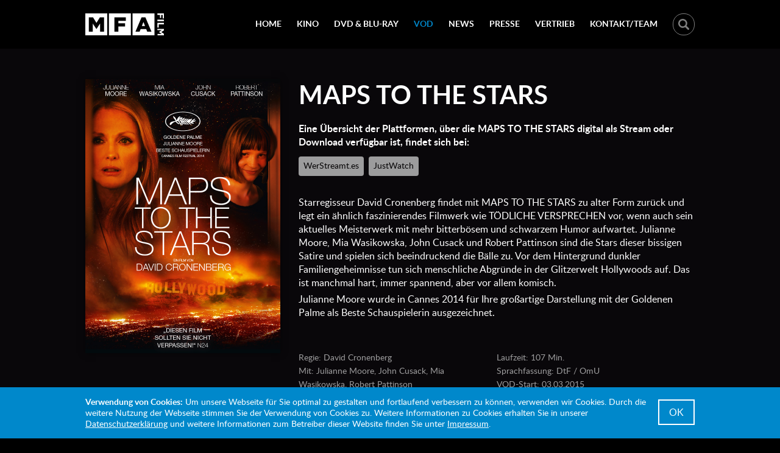

--- FILE ---
content_type: text/html; charset=utf-8
request_url: https://www.mfa-film.de/vod/id/maps-to-the-stars-2/
body_size: 5132
content:
<!DOCTYPE html>
<html lang="de">
<head>

<meta charset="utf-8">
<!-- 
	This website is powered by TYPO3 - inspiring people to share!
	TYPO3 is a free open source Content Management Framework initially created by Kasper Skaarhoj and licensed under GNU/GPL.
	TYPO3 is copyright 1998-2016 of Kasper Skaarhoj. Extensions are copyright of their respective owners.
	Information and contribution at https://typo3.org/
-->

<base href="https://www.mfa-film.de/">
<link rel="shortcut icon" href="/favicon.ico" type="image/x-icon">
<title>Maps to the Stars - MFA Film GmbH</title>
<meta property="og:title" content="Maps to the Stars" />
<meta property="og:type" content="article" />
<meta property="og:url" content="https://www.mfa-film.de/vod/id/maps-to-the-stars-2/" />
<meta property="og:image" content="https://www.mfa-film.de/fileadmin/_processed_/csm_Maps_Artwork_Kino_DVD_VOD_b4ec11bee1.jpg" />
<meta name="description" content="Eine Übersicht der Plattformen, über die MAPS TO THE STARS digital als Stream oder Download verfügbar ist, findet sich bei: 
WerStreamt.es JustWatch

Starregisseur David Cronenberg findet mit MAPS TO THE STARS zu alter Form zurück und legt ein ähnlich faszinierendes Filmwerk wie TÖDLICHE VERSPRECHEN vor, wenn auch sein aktuelles Meisterwerk mit mehr bitterbösem und schwarzem Humor aufwartet. Julianne Moore, Mia Wasikowska, John Cusack und Robert Pattinson sind die Stars dieser bissigen Satire und spielen sich beeindruckend die Bälle zu. Vor dem Hintergrund dunkler Familiengeheimnisse tun sich menschliche Abgründe in der Glitzerwelt Hollywoods auf. Das ist manchmal hart, immer spannend, aber vor allem komisch.

Julianne Moore wurde in Cannes 2014 für Ihre großartige Darstellung mit der Goldenen Palme als Beste Schauspielerin ausgezeichnet.
" />
<meta property="og:description" content="Eine Übersicht der Plattformen, über die MAPS TO THE STARS digital als Stream oder Download verfügbar ist, findet sich bei: 
WerStreamt.es JustWatch

Starregisseur David Cronenberg findet mit MAPS TO THE STARS zu alter Form zurück und legt ein ähnlich faszinierendes Filmwerk wie TÖDLICHE VERSPRECHEN vor, wenn auch sein aktuelles Meisterwerk mit mehr bitterbösem und schwarzem Humor aufwartet. Julianne Moore, Mia Wasikowska, John Cusack und Robert Pattinson sind die Stars dieser bissigen Satire und spielen sich beeindruckend die Bälle zu. Vor dem Hintergrund dunkler Familiengeheimnisse tun sich menschliche Abgründe in der Glitzerwelt Hollywoods auf. Das ist manchmal hart, immer spannend, aber vor allem komisch.

Julianne Moore wurde in Cannes 2014 für Ihre großartige Darstellung mit der Goldenen Palme als Beste Schauspielerin ausgezeichnet.
" />
<meta name="generator" content="TYPO3 CMS">


<link rel="stylesheet" type="text/css" href="typo3temp/Assets/4c7227e5f6.css?1453118009" media="all">
<link rel="stylesheet" type="text/css" href="typo3temp/Assets/71eb1e6335.css?1452692227" media="all">
<link rel="stylesheet" type="text/css" href="fileadmin/template/css/style_main.css?1736347023" media="all">
<link rel="stylesheet" type="text/css" href="fileadmin/template/css/style_swipebox.css?1453121294" media="all">




<script src="fileadmin/template/js/jquery.js?1452690628" type="text/javascript"></script>
<script src="fileadmin/template/js/jq-bxslider.js?1452693862" type="text/javascript"></script>
<script src="fileadmin/template/js/jq-adaptivebg.js?1452855064" type="text/javascript"></script>
<script src="fileadmin/template/js/jq-swipebox.js?1453119612" type="text/javascript"></script>
<script src="fileadmin/template/js/jq-functions.js?1689770376" type="text/javascript"></script>



<meta name="viewport" content="initial-scale=1.0, user-scalable=no, width=device-width, minimum-scale=1.0" />
<meta name="apple-mobile-web-app-capable" content="yes" />
<meta name="apple-mobile-web-app-status-bar-style" content="black" />
<meta name="apple-touch-fullscreen" content="yes" />
<link rel="apple-touch-icon-precomposed" href="apple-touch-icon-precomposed.png" />
<meta name="copyright" content="MFA Film GmbH">
<link rev="made" href="mailto:info@mfa-film.de">
<meta http-equiv="reply-to" content="info@mfa-film.de">
<meta name="author" content="MFA Film GmbH">
<meta name="distribution" content="MFA Film GmbH - Bismarckplatz 9 - 93047 Regensburg">
<meta name="robots" content="index,follow">
<meta name="revisit-after" content="3">
<link rel="canonical" href="https://www.mfa-film.de/vod/id/maps-to-the-stars-2/">
<meta property="og:title" content="ID">
<meta property="og:image:width" content="1920">
<meta property="og:image:height" content="1280">
<meta property="og:image:type" content="image/jpg">
<meta property="og:type" content="article">
<meta property="og:email" content="info@mfa-film.de">


</head>
<body>



<div class="bg-top"><div class="center"><div class="top"><div class="top-left-trigger"><span class="top-trigger-menu">Menü</span></div><div class="top-left"><a href="home" title="MFA Film GmbH">MFA Film GmbH</a></div><div class="top-right"><ul class="top-nav"><li><a href="home/">Home</a></li><li><a href="kino/sortierung-nach-datum/">Kino</a></li><li><a href="dvd-blu-ray/sortierung-nach-datum/">DVD &amp; Blu-Ray</a></li><li class="current"><a href="vod/sortierung-nach-datum/">VOD</a></li><li><a href="news/">News</a></li><li><a href="presse/">Presse</a></li><li><a href="vertrieb/">Vertrieb</a></li><li><a href="kontaktteam/">Kontakt/Team</a></li></ul><div class="top-search"><div class="top-search-trigger"></div><div class="top-search-content">
<span class="top-close-search">Schließen</span>
	<form method="get" id="form_kesearch_pi1" name="form_kesearch_pi1"  action="suche/">
		<fieldset class="kesearch_searchbox">
			
				<input type="hidden" name="id" value="11" />
			
			
			
			

			<div class="kesearchbox">
				<input type="text" id="ke_search_sword" name="tx_kesearch_pi1[sword]" value="" placeholder="Suchbegriff" onfocus="if (this.value == 'Suchbegriff') { this.value = ''; }" onblur="if (this.value == '') { this.value = 'Suchbegriff'; }" />
				<input type="submit" id="kesearch_submit" class="submit" onclick="document.getElementById('keasearchpagenumber').value=1; document.getElementById('form_kesearch_pi1').submit();" />
			</div>

			<input id="kesearchpagenumber" type="hidden" name="tx_kesearch_pi1[page]" value="1" />
			<input id="resetFilters" type="hidden" name="tx_kesearch_pi1[resetFilters]" value="0" />
			<input id="sortByField" type="hidden" name="tx_kesearch_pi1[sortByField]" value="" />
			<input id="sortByDir" type="hidden" name="tx_kesearch_pi1[sortByDir]" value="" />

			
				<div class="kesearch_filters">
	
		<select id="filter_1" name="tx_kesearch_pi1[filter][1]" >
	<option value="">Alle</option>
	
		<option value="filme-kino" >
			Filme (Kino)
		</option>
	
		<option value="filme-dvdbluray" >
			Filme (DVD &amp; Blu-Ray)
		</option>
	
		<option value="filme-vod" >
			Filme (VOD)
		</option>
	
		<option value="news-allgemein" >
			News
		</option>
	
</select>
		
		
		
	

</div>
			

		</fieldset>
	</form>

</div></div></div><div class="top-right-trigger"><span class="top-trigger-search">Suche</span></div></div></div></div>






	



	
		
		
			
			
			
			
			<div class="detail-film">
				<div class="bg-detail-film-top">
					<div class="center">
						<div class="detail-film-top">
							<div class="dft-left">
								
		
				
					


	<img class="keyimg" src="fileadmin/user_upload/filme/Maps_to_the_stars/Maps_Artwork_Kino_DVD_VOD.jpg" width="640" height="900" alt="" />



				
				
				
		




								



							</div>
							<div class="dft-right">
								<div class="dft-headline">
									<h1>Maps to the Stars</h1>
									<span class="dft-addinfo"></span>
								</div>
								
									<div class="dft-teaser"><p class="bodytext"><b>Eine Übersicht der Plattformen, über die MAPS TO THE STARS digital als Stream oder Download verfügbar ist, findet sich bei: </b></p>
<p class="bodytext"><a href="https://www.werstreamt.es/film/details/6819/maps-to-the-stars/" title="MAPS TO THE STARS bei WerStreamt.es" target="_blank" class="Streaming-Link">WerStreamt.es</a> <a href="https://www.justwatch.com/de/Film/Maps-to-the-Stars" title="MAPS TO THE STARS bei JustWatch" target="_blank" class="Streaming-Link">JustWatch</a></p>
<p class="bodytext">&nbsp;</p><div><p class="bodytext">Starregisseur David Cronenberg findet mit MAPS TO THE STARS zu alter Form zurück und legt ein ähnlich faszinierendes Filmwerk wie TÖDLICHE VERSPRECHEN vor, wenn auch sein aktuelles Meisterwerk mit mehr bitterbösem und schwarzem Humor aufwartet. Julianne Moore, Mia Wasikowska, John Cusack und Robert Pattinson sind die Stars dieser bissigen Satire und spielen sich beeindruckend die Bälle zu. Vor dem Hintergrund dunkler Familiengeheimnisse tun sich menschliche Abgründe in der Glitzerwelt Hollywoods auf. Das ist manchmal hart, immer spannend, aber vor allem komisch.</p></div><div></div><div><p class="bodytext">Julianne Moore wurde in Cannes 2014 für Ihre großartige Darstellung mit der Goldenen Palme als Beste Schauspielerin ausgezeichnet.</p>
<p class="bodytext">&nbsp;</p></div></div>
								
								<div class="dft-factsheet"><p class="bodytext">Regie: David Cronenberg<br />Mit: Julianne Moore, John Cusack, Mia Wasikowska, Robert Pattinson<br />Originaltitel: MAPS TO THE STARS<br />Land: Kanada / Deutschland<br />Jahr: 2014<br />Genre: Drama, Komödie</p>
<p class="bodytext">Laufzeit: 107 Min.<br />Sprachfassung: DtF / OmU<br />VOD-Start: 03.03.2015<br />FSK: 16<br />Pressebetreuung: <a href="http://www.filmpresse-meuser.de/" title="Opens internal link in current window" target="_blank">Filmpresse Meuser</a></p></div>
								
									<div class="dft-tags">
										<ul class="dft-tags-list">
											<li><a href="suche/?id=11&tx_kesearch_pi1[sword]=Drama&tx_kesearch_pi1[page]=1&tx_kesearch_pi1[resetFilters]=0&tx_kesearch_pi1[sortByField]=&tx_kesearch_pi1[sortByDir]=&tx_kesearch_pi1[filter][1]=">Drama</a></li><li><a href="suche/?id=11&tx_kesearch_pi1[sword]=Komödie&tx_kesearch_pi1[page]=1&tx_kesearch_pi1[resetFilters]=0&tx_kesearch_pi1[sortByField]=&tx_kesearch_pi1[sortByDir]=&tx_kesearch_pi1[filter][1]=">Komödie</a></li><li><a href="suche/?id=11&tx_kesearch_pi1[sword]=Spielfilm&tx_kesearch_pi1[page]=1&tx_kesearch_pi1[resetFilters]=0&tx_kesearch_pi1[sortByField]=&tx_kesearch_pi1[sortByDir]=&tx_kesearch_pi1[filter][1]=">Spielfilm</a></li><li><a href="suche/?id=11&tx_kesearch_pi1[sword]=Julianne Moore&tx_kesearch_pi1[page]=1&tx_kesearch_pi1[resetFilters]=0&tx_kesearch_pi1[sortByField]=&tx_kesearch_pi1[sortByDir]=&tx_kesearch_pi1[filter][1]=">Julianne Moore</a></li><li><a href="suche/?id=11&tx_kesearch_pi1[sword]=Cannes&tx_kesearch_pi1[page]=1&tx_kesearch_pi1[resetFilters]=0&tx_kesearch_pi1[sortByField]=&tx_kesearch_pi1[sortByDir]=&tx_kesearch_pi1[filter][1]=">Cannes</a></li><li><a href="suche/?id=11&tx_kesearch_pi1[sword]=Goldene Palme&tx_kesearch_pi1[page]=1&tx_kesearch_pi1[resetFilters]=0&tx_kesearch_pi1[sortByField]=&tx_kesearch_pi1[sortByDir]=&tx_kesearch_pi1[filter][1]=">Goldene Palme</a></li>
										</ul>
									</div>
								
							</div>
						</div>
					</div>
				</div>
				<div class="bg-detail-film-content">
					<div class="center">
						
							<div class="detail-film-content">
								<div class="detail-content-elements"><div class="youtube-embedded">



	
		
				
			

		

	
	
		<h2>Kinotrailer</h2>
	
	
	
	
	
	
	



		

		




		
				
			
	



<div class="youtubeVideo">
	<figure>
		<div class="videoWrapper" style="
			height: 0;
			overflow: hidden;
			position: relative;
			padding-bottom:
				
					56.25%
				
				
			;
		"> 
			<iframe
				id="youtubeVideo_238"
				src="https://www.youtube.com/embed/h_c74FxMkRY?modestbranding=0
				&amp;theme=dark
				&amp;autohide=1
				&amp;autoplay=0
				&amp;showinfo=0
				&amp;rel=0
				
				
				"
				style="position: absolute; width: 100%; height: 100%; top: 0; left: 0;"
				webkitallowfullscreen mozallowfullscreen allowfullscreen>
			</iframe>
		</div>
		
	</figure>
</div></div><div class="img-gallery"><div class="csc-header csc-header-n2"><h2>Bilder</h2></div><div class="csc-textpic csc-textpic-center csc-textpic-above"><div class="csc-textpic-imagewrap" data-csc-images="4" data-csc-cols="1"><div class="csc-textpic-center-outer"><div class="csc-textpic-center-inner"><div class="csc-textpic-imagerow"><div class="csc-textpic-imagecolumn csc-textpic-firstcol csc-textpic-lastcol"><figure class="csc-textpic-image csc-textpic-last"><a href="fileadmin/user_upload/filme/Maps_to_the_stars/Maps_Filmbild1.jpg" title="Maps to the Stars" class = "swipebox" rel="swipebox239"><img src="fileadmin/_processed_/csm_Maps_Filmbild1_bf5c0b0dbf.jpg" width="500" height="500" alt=""></a></figure></div></div>
<div class="csc-textpic-imagerow"><div class="csc-textpic-imagecolumn csc-textpic-firstcol csc-textpic-lastcol"><figure class="csc-textpic-image csc-textpic-last"><a href="fileadmin/user_upload/filme/Maps_to_the_stars/Maps_Filmbild2.jpg" title="Maps to the Stars" class = "swipebox" rel="swipebox239"><img src="fileadmin/_processed_/csm_Maps_Filmbild2_37fbbd752f.jpg" width="500" height="500" alt=""></a></figure></div></div>
<div class="csc-textpic-imagerow"><div class="csc-textpic-imagecolumn csc-textpic-firstcol csc-textpic-lastcol"><figure class="csc-textpic-image csc-textpic-last"><a href="fileadmin/user_upload/filme/Maps_to_the_stars/Maps_Filmbild3.jpg" title="Maps to the Stars" class = "swipebox" rel="swipebox239"><img src="fileadmin/_processed_/csm_Maps_Filmbild3_dd8ea2e8c6.jpg" width="500" height="500" alt=""></a></figure></div></div>
<div class="csc-textpic-imagerow csc-textpic-imagerow-last"><div class="csc-textpic-imagecolumn csc-textpic-firstcol csc-textpic-lastcol"><figure class="csc-textpic-image csc-textpic-last"><a href="fileadmin/user_upload/filme/Maps_to_the_stars/Maps_Filmbild4.jpg" title="Maps to the Stars" class = "swipebox" rel="swipebox239"><img src="fileadmin/_processed_/csm_Maps_Filmbild4_0690bf77ae.jpg" width="500" height="500" alt=""></a></figure></div></div></div></div></div></div></div></div>
							</div>
						
						
						<div class="detail-film-data">
							<div class="csc-header csc-header-n2"><h2>Pressematerial</h2></div>
							
							
							<div class="detail-film-data-column detail-film-downloads">
								<h3>Downloads</h3>
								<ul class="detail-film-downloads-list">
									
									<li>
										<span class="detail-film-downloads-title">
										<a href="fileadmin/user_upload/Pressematerial/Maps_to_the_Stars/MAPS_TO_THE_STARS_Presseheft.docx" class="download-link basic-class docx">
											Presseheft word
										</a>
										</span>
										<span class="detail-film-downloads-size">(883 KB)</span>
									</li>
									
									<li>
										<span class="detail-film-downloads-title">
										<a href="fileadmin/user_upload/Pressematerial/Maps_to_the_Stars/MAPS_TO_THE_STARS_Presseheft.pdf" class="download-link basic-class pdf">
											Presseheft pdf
										</a>
										</span>
										<span class="detail-film-downloads-size">(933 KB)</span>
									</li>
									
									<li>
										<span class="detail-film-downloads-title">
										<a href="fileadmin/user_upload/Pressematerial/Maps_to_the_Stars/Pressefotos_1__MAPS_TO_THE_STARS.zip" class="download-link basic-class zip">
											Pressefotos 1
										</a>
										</span>
										<span class="detail-film-downloads-size">(14 MB)</span>
									</li>
									
									<li>
										<span class="detail-film-downloads-title">
										<a href="fileadmin/user_upload/Pressematerial/Maps_to_the_Stars/Pressefotos_2_MAPS_TO_THE_STARS.zip" class="download-link basic-class zip">
											Pressefotos 2
										</a>
										</span>
										<span class="detail-film-downloads-size">(14 MB)</span>
									</li>
									
									<li>
										<span class="detail-film-downloads-title">
										<a href="fileadmin/user_upload/Pressematerial/Maps_to_the_Stars/Pressefotos_3_MAPS_TO_THE_STARS.zip" class="download-link basic-class zip">
											Pressefotos 3 
										</a>
										</span>
										<span class="detail-film-downloads-size">(11 MB)</span>
									</li>
									
									<li>
										<span class="detail-film-downloads-title">
										<a href="fileadmin/user_upload/Pressematerial/Maps_to_the_Stars/Pressefotos_4_MAPS_TO_THE_STARS.zip" class="download-link basic-class zip">
											Pressefotos 4
										</a>
										</span>
										<span class="detail-film-downloads-size">(15 MB)</span>
									</li>
									
									<li>
										<span class="detail-film-downloads-title">
										<a href="fileadmin/user_upload/Pressematerial/Maps_to_the_Stars/Poster_Maps_to_the_stars_A1_.jpg" class="download-link basic-class jpg">
											Filmplakat
										</a>
										</span>
										<span class="detail-film-downloads-size">(8 MB)</span>
									</li>
									
								</ul>
							</div>
							
							
						</div>
					</div>
				</div>
				
				<div class="bg-detail-film-further">
					<div class="center">
						<div class="detail-film-further">
							<h4>Diese Filme könnten Sie auch interessieren:</h4>
							<ul class="detail-film-further-list">
								
								<li>
									<a title="SICK OF MYSELF" href="vod/id/sick-of-myself-2/">
										<span class="dff-img">
											
													
														
															<img title="SICK OF MYSELF" alt="SICK OF MYSELF" src="fileadmin/_processed_/csm_Sick_of_myself_Artwork_DVD_VOD_720c479984.jpg" width="460" height="640" />
														
													
												
										</span>
										<span class="dff-text">
											<span class="dff-info">digital ab 14.07.2023</span>
											<span class="dff-title">SICK OF MYSELF</span>
										</span>
									</a>
								</li>
							
								<li>
									<a title="FRANCE " href="vod/id/france-1/">
										<span class="dff-img">
											
													
														
															<img title="FRANCE " alt="FRANCE " src="fileadmin/_processed_/csm_DVD_France_cb45ce89b8.jpg" width="460" height="640" />
														
													
												
										</span>
										<span class="dff-text">
											<span class="dff-info">digital ab 11.11.2022</span>
											<span class="dff-title">FRANCE </span>
										</span>
									</a>
								</li>
							
								<li>
									<a title="DER UNVERHOFFTE CHARME DES GELDES" href="vod/id/der-unverhoffte-charme-des-geldes-2/">
										<span class="dff-img">
											
													
														
															<img title="DER UNVERHOFFTE CHARME DES GELDES" alt="DER UNVERHOFFTE CHARME DES GELDES" src="fileadmin/_processed_/csm_DerUnverhoffteCharme_DV_c24837102d.jpg" width="460" height="640" />
														
													
												
										</span>
										<span class="dff-text">
											<span class="dff-info">ab 05.12.2019 als VOD</span>
											<span class="dff-title">DER UNVERHOFFTE CHARME DES GELDES</span>
										</span>
									</a>
								</li>
							
								<li>
									<a title="MID90S" href="vod/id/mid90s-2/">
										<span class="dff-img">
											
													
														
															<img title="MID90S" alt="MID90S" src="fileadmin/_processed_/csm_Mid90s_DV_e060bb9e61.jpg" width="460" height="640" />
														
													
												
										</span>
										<span class="dff-text">
											<span class="dff-info">ab 12.04.2019 als VOD</span>
											<span class="dff-title">MID90S</span>
										</span>
									</a>
								</li>
							
								<li>
									<a title="Elle" href="vod/id/elle-1/">
										<span class="dff-img">
											
													
														
															<img title="Elle" alt="Elle" src="fileadmin/_processed_/csm_Elle_K_67fd4adce0.jpg" width="460" height="640" />
														
													
												
										</span>
										<span class="dff-text">
											<span class="dff-info">ab 21.07.2017 als VOD</span>
											<span class="dff-title">Elle</span>
										</span>
									</a>
								</li>
							
						</ul>
						</div>
					</div>
				</div>
				
			</div>
			
			
			
			


		




<div class="bg-bottom"><div class="center"><div class="bottom"><div class="bottom-left"><a class="bottom-logo" href="home" title="MFA Film GmbH">MFA Film GmbH</a><ul class="bottom-social">
<li class="instagram"><a href="https://www.instagram.com/mfa_film/" target="_blank" title="Instagram">Instagram</a></li>
<li class="youtube"><a href="http://www.youtube.com/user/mfafilm1" target="_blank" title="YouTube">YouTube</a></li>
<li class="vimeo"><a href="https://vimeo.com/user42022903" target="_blank" title="Vimeo">Vimeo</a></li>

</ul><div class="creative-europe-media"><span class="caption">Mit Unterstützung von:</span><img src="fileadmin/template/css/img/creative-europe-media.svg" alt="Creative Europe Media" title="Creative Europe Media" /></div></div><div class="bottom-right"><div class="bottom-right-top"><div class="bottom-column bottom-about"></div><div class="bottom-column bottom-contact"><div class="csc-header csc-header-n1"><h5 class="csc-firstHeader">Kontakt</h5></div><p class="bodytext">MFA Film GmbH<br />Bismarckplatz 9 - 93047 Regensburg<br />Telefon: 0941-586 24 62 - <a href="mailto:info@mfa-film.de">info@mfa-film.de</a><br /><a href="kontaktteam/" title="Opens internal link in current window" class="internal-link">Kontaktanfrage »</a></p></div></div><div class="bottom-right-bottom">        <ul class="bottom-nav">
        <li><a href="impressum">Impressum</a></li>
        <li><a href="datenschutz">Datenschutz</a></li>
        </ul></div></div></div></div></div>

<div class="eu-cookie" id="eu-cookie"><div class="center"><div class="eu-cookie-content">    <p><b>Verwendung von Cookies:</b> Um unsere Webseite für Sie optimal zu gestalten und fortlaufend verbessern zu können, verwenden wir Cookies. Durch die weitere Nutzung der Webseite stimmen Sie der Verwendung von Cookies zu. Weitere Informationen zu Cookies erhalten Sie in unserer <a href="datenschutz">Datenschutzerklärung</a> und weitere Informationen zum Betreiber dieser Website finden Sie unter <a href="impressum">Impressum</a>.</p>
    <span class="button" id="euCookieCloser">OK</span></div></div></div>




</body>
</html>

--- FILE ---
content_type: text/css; charset=utf-8
request_url: https://www.mfa-film.de/typo3temp/Assets/4c7227e5f6.css?1453118009
body_size: 2
content:
/* specific page styles for extension "tx_cssstyledcontent" */
	.csc-textpic-intext-right-nowrap .csc-textpic-text { margin-right: 10009px; }
	.csc-textpic-intext-left-nowrap .csc-textpic-text { margin-left: 10009px; }

--- FILE ---
content_type: image/svg+xml
request_url: https://www.mfa-film.de/fileadmin/template/css/img/bottom-social.svg
body_size: 5521
content:
<?xml version="1.0" encoding="utf-8"?>
<!-- Generator: Adobe Illustrator 24.2.0, SVG Export Plug-In . SVG Version: 6.00 Build 0)  -->
<svg version="1.1" id="Layer_1" xmlns="http://www.w3.org/2000/svg" xmlns:xlink="http://www.w3.org/1999/xlink" x="0px" y="0px"
	 viewBox="0 0 192 32" style="enable-background:new 0 0 192 32;" xml:space="preserve">
<style type="text/css">
	.st0{fill:#FFFFFF;}
	.st1{fill-rule:evenodd;clip-rule:evenodd;fill:#FFFFFF;}
</style>
<g>
	<path class="st0" d="M48,0c-8.8,0-16,7.2-16,16c0,8.8,7.2,16,16,16c8.8,0,16-7.2,16-16C64,7.2,56.8,0,48,0L48,0z M52.1,16h-2.6v9.6
		h-3.6V16h-2.4v-3.3l2.4,0l0-1.9c0-2.7,0.7-4.3,3.9-4.3h2.6v3.3h-1.7c-1.2,0-1.3,0.5-1.3,1.3v1.6h3L52.1,16z"/>
</g>
<g>
	<path class="st0" d="M8.4,17.2h1.3V24h1.2v-6.9h1.3v-1.1H8.4V17.2z"/>
	<path class="st0" d="M18.6,18c-0.4,0-0.8,0.2-1.1,0.6v-2.6h-1.1v8h1.1v-0.6c0.4,0.4,0.7,0.7,1.1,0.7c0.4,0,0.7-0.2,0.9-0.7
		c0.1-0.3,0.1-0.6,0.1-1.2v-2.4c0-0.6,0-1-0.1-1.2C19.3,18.2,19,18,18.6,18L18.6,18z M18.4,22.3c0,0.5-0.2,0.8-0.5,0.8
		c-0.2,0-0.4-0.1-0.5-0.3v-3.6c0.2-0.2,0.4-0.3,0.5-0.3c0.3,0,0.5,0.3,0.5,0.8V22.3z"/>
	<path class="st0" d="M14.3,22.6c-0.2,0.3-0.5,0.5-0.7,0.5c-0.1,0-0.2-0.1-0.3-0.3c0,0,0-0.2,0-0.4v-4.4h-1.1v4.7
		c0,0.4,0,0.7,0.1,0.9c0.1,0.3,0.3,0.4,0.7,0.4c0.4,0,0.8-0.2,1.2-0.7V24h1.1v-6h-1.1V22.6z"/>
	<path class="st0" d="M15.3,12.6c0.4,0,0.5-0.3,0.5-0.8V9.2c0-0.6-0.2-0.8-0.5-0.8c-0.4,0-0.5,0.3-0.5,0.8v2.5
		C14.8,12.3,14.9,12.6,15.3,12.6L15.3,12.6z"/>
	<path class="st0" d="M16,0C7.2,0,0,7.2,0,16c0,8.8,7.2,16,16,16s16-7.2,16-16C32,7.2,24.8,0,16,0L16,0z M17.8,7.5h1.1v4.4
		c0,0.3,0,0.4,0,0.4c0,0.2,0.1,0.3,0.3,0.3c0.2,0,0.4-0.2,0.7-0.5V7.5h1.1v6h-1.1v-0.7c-0.4,0.5-0.8,0.7-1.2,0.7
		c-0.4,0-0.6-0.1-0.7-0.4c-0.1-0.2-0.1-0.5-0.1-0.9C17.8,12.2,17.8,7.5,17.8,7.5z M13.7,9.4c0-0.6,0.1-1.1,0.3-1.4
		c0.3-0.4,0.7-0.6,1.3-0.6c0.5,0,1,0.2,1.3,0.6c0.2,0.3,0.3,0.8,0.3,1.4v2.1c0,0.6-0.1,1.1-0.3,1.4c-0.3,0.4-0.7,0.6-1.3,0.6
		c-0.5,0-1-0.2-1.3-0.6c-0.2-0.3-0.3-0.8-0.3-1.4C13.7,11.6,13.7,9.4,13.7,9.4z M10.7,5.4l0.9,3.2l0.8-3.2h1.2l-1.5,4.8v3.3H11v-3.3
		c-0.1-0.6-0.4-1.4-0.7-2.6C10,6.9,9.7,6.2,9.5,5.4C9.5,5.4,10.7,5.4,10.7,5.4z M24.6,24.6c-0.2,0.9-1,1.6-1.9,1.8
		c-2.2,0.2-4.5,0.2-6.7,0.2c-2.2,0-4.5,0-6.7-0.2c-0.9-0.1-1.7-0.8-1.9-1.8c-0.3-1.4-0.3-2.8-0.3-4.2c0-1.4,0-2.9,0.3-4.2
		c0.2-0.9,1-1.6,1.9-1.8c2.2-0.2,4.5-0.2,6.7-0.2c2.2,0,4.5,0,6.7,0.2c0.9,0.1,1.7,0.8,1.9,1.8c0.3,1.4,0.3,2.8,0.3,4.2
		C24.9,21.7,24.9,23.2,24.6,24.6L24.6,24.6z"/>
	<path class="st0" d="M22,18c-0.6,0-1,0.2-1.3,0.6c-0.2,0.3-0.3,0.8-0.3,1.4v2.1c0,0.6,0.1,1.1,0.3,1.4c0.3,0.4,0.7,0.6,1.3,0.6
		s1-0.2,1.3-0.6c0.1-0.2,0.2-0.4,0.3-0.6c0-0.1,0-0.3,0-0.7V22h-1.1c0,0.4,0,0.7,0,0.7c-0.1,0.3-0.2,0.4-0.5,0.4
		c-0.4,0-0.6-0.3-0.6-0.8v-1.1h2.2V20c0-0.6-0.1-1.1-0.3-1.4C23,18.2,22.5,18,22,18L22,18z M22.5,20.4h-1.1v-0.5
		c0-0.6,0.2-0.8,0.5-0.8s0.5,0.3,0.5,0.8C22.5,19.8,22.5,20.4,22.5,20.4z"/>
</g>
<g>
	<path class="st0" d="M80,0c-8.8,0-16,7.2-16,16c0,8.8,7.2,16,16,16c8.8,0,16-7.2,16-16C96,7.2,88.8,0,80,0L80,0z M87.1,12.3
		c0,0.2,0,0.3,0,0.5c0,4.9-3.7,10.5-10.5,10.5c-2.1,0-4-0.6-5.6-1.7c0.3,0,0.6,0.1,0.9,0.1c1.7,0,3.3-0.6,4.6-1.6
		c-1.6,0-3-1.1-3.4-2.6c0.2,0,0.5,0.1,0.7,0.1c0.3,0,0.7,0,1-0.1c-1.7-0.3-3-1.8-3-3.6c0,0,0,0,0,0c0.5,0.3,1.1,0.4,1.7,0.5
		c-1-0.7-1.6-1.8-1.6-3.1c0-0.7,0.2-1.3,0.5-1.9c1.8,2.2,4.5,3.7,7.6,3.8c-0.1-0.3-0.1-0.6-0.1-0.8c0-2,1.6-3.7,3.7-3.7
		c1.1,0,2,0.4,2.7,1.2C87,9.7,87.8,9.4,88.5,9c-0.3,0.9-0.9,1.6-1.6,2c0.7-0.1,1.5-0.3,2.1-0.6C88.5,11.2,87.9,11.8,87.1,12.3
		L87.1,12.3z"/>
</g>
<g>
	<path class="st0" d="M144,19.2c1.8,0,3.2-1.4,3.2-3.2c0-0.7-0.2-1.3-0.6-1.9c-0.6-0.8-1.5-1.3-2.6-1.3c-1.1,0-2,0.5-2.6,1.3
		c-0.4,0.5-0.6,1.2-0.6,1.9C140.8,17.8,142.2,19.2,144,19.2L144,19.2z"/>
	<path class="st0" d="M151,12.1V9h-0.4l-2.7,0l0,3.1L151,12.1z"/>
	<path class="st0" d="M144,0c-8.8,0-16,7.2-16,16c0,8.8,7.2,16,16,16c8.8,0,16-7.2,16-16C160,7.2,152.8,0,144,0L144,0z M153.1,14.1
		v7.5c0,1.9-1.6,3.5-3.5,3.5h-11.2c-1.9,0-3.5-1.6-3.5-3.5V10.4c0-1.9,1.6-3.5,3.5-3.5h11.2c1.9,0,3.5,1.6,3.5,3.5V14.1z"/>
	<path class="st0" d="M149,16c0,2.7-2.2,5-5,5c-2.7,0-5-2.2-5-5c0-0.7,0.1-1.3,0.4-1.9h-2.7v7.5c0,1,0.8,1.7,1.7,1.7h11.2
		c1,0,1.7-0.8,1.7-1.7v-7.5h-2.7C148.8,14.7,149,15.3,149,16L149,16z"/>
</g>
<g>
	<path class="st1" d="M111.5,12.9c0-1.6-1-4.2-2.9-4.2c-0.6,0-1.2,0.3-1.6,0.8c-0.4,0.5-0.5,1.1-0.5,1.7c0,1.5,0.9,4,2.8,4
		c0.6,0,1.2-0.3,1.5-0.6C111.4,14.1,111.5,13.3,111.5,12.9L111.5,12.9z"/>
	<path class="st1" d="M128,16c0-8.8-7.2-16-16-16c-8.8,0-16,7.2-16,16c0,8.8,7.2,16,16,16C120.8,32,128,24.8,128,16L128,16z
		 M116.9,12.9h1.2v2.5h2.5v1.2h-2.5v2.5h-1.2v-2.5h-2.5v-1.2h2.5V12.9z M103.4,22.1c0-0.8,0.4-2,1.7-2.8c1.4-0.9,3.3-1,4.3-1
		c-0.3-0.4-0.7-0.8-0.7-1.5c0-0.4,0.1-0.6,0.2-0.9c-0.2,0-0.5,0-0.7,0c-2.4,0-3.8-1.8-3.8-3.6c0-1.1,0.5-2.2,1.5-3
		c1.3-1.1,2.8-1.3,4.1-1.3h4.7l-1.5,0.8h-1.4c0.5,0.4,1.6,1.4,1.6,3.1c0,1.7-1,2.5-1.9,3.2c-0.3,0.3-0.6,0.6-0.6,1.1
		c0,0.5,0.3,0.8,0.6,1l0.8,0.6c1,0.8,1.9,1.6,1.9,3.2c0,2.1-2.1,4.3-6,4.3C105,25.3,103.4,23.8,103.4,22.1L103.4,22.1z"/>
	<path class="st1" d="M110.3,18.9c-0.2,0-0.3,0-0.5,0c-0.2,0-1.4,0-2.4,0.4c-0.5,0.2-2,0.7-2,2.3c0,1.6,1.6,2.8,4,2.8
		c2.2,0,3.3-1,3.3-2.5C112.7,20.8,112,20.1,110.3,18.9L110.3,18.9z"/>
</g>
<path class="st0" d="M176,0c-8.8,0-16,7.2-16,16s7.2,16,16,16s16-7.2,16-16S184.8,0,176,0z M185.1,12.7c-0.1,1.8-1.3,4.3-3.7,7.4
	c-2.5,3.3-4.6,4.9-6.3,4.9c-1.1,0-2-1-2.7-3c-1.1-3.6-1.8-8.5-3.2-8.5c-0.1,0-0.6,0.3-1.4,0.9l-0.9-1.1c1.8-1.6,4.1-3.9,5.4-4.1
	c1.4-0.1,2.3,0.8,2.6,3c0.2,1.5,0.9,7.1,2.1,7.1c0.4,0,1-0.6,1.7-1.8c0.8-1.2,1.2-2.2,1.2-2.8c0.1-1.1-0.3-1.6-1.2-1.6
	c-0.4,0-0.9,0.1-1.4,0.3c0.9-3,2.6-4.4,5.2-4.3C184.4,9.1,185.2,10.3,185.1,12.7L185.1,12.7z"/>
</svg>


--- FILE ---
content_type: image/svg+xml
request_url: https://www.mfa-film.de/fileadmin/template/css/img/detail-film-data.svg
body_size: 2012
content:
<?xml version="1.0" encoding="utf-8"?>
<!-- Generator: Adobe Illustrator 16.0.4, SVG Export Plug-In . SVG Version: 6.00 Build 0)  -->
<!DOCTYPE svg PUBLIC "-//W3C//DTD SVG 1.1//EN" "http://www.w3.org/Graphics/SVG/1.1/DTD/svg11.dtd">
<svg version="1.1" id="Layer_1" xmlns="http://www.w3.org/2000/svg" xmlns:xlink="http://www.w3.org/1999/xlink" x="0px" y="0px"
	 width="24px" height="100px" viewBox="0 0 24 100" enable-background="new 0 0 24 100" xml:space="preserve">
<g>
	<g>
		<path fill="#B2B2B2" d="M22.63,27.074c0.762,0,1.37,0.592,1.37,1.333v7.259C24,36.407,23.392,37,22.63,37H1.42
			C0.659,37,0,36.407,0,35.666v-7.259c0-0.741,0.659-1.333,1.42-1.333s1.37,0.592,1.37,1.333v5.877h18.47v-5.877
			C21.261,27.666,21.869,27.074,22.63,27.074L22.63,27.074z M22.63,27.074"/>
		<path fill="#B2B2B2" d="M11.062,30.086l-5.582-5.432c-0.558-0.543-0.558-1.334,0-1.877c0.558-0.543,1.371-0.543,1.928,0
			l3.248,3.111V14.334c0-0.741,0.609-1.334,1.37-1.334c0.761,0,1.37,0.593,1.37,1.334v11.555l3.197-3.111
			c0.558-0.543,1.421-0.543,1.979,0s0.558,1.334,0,1.877l-5.582,5.432c-0.253,0.248-0.609,0.396-0.964,0.396
			S11.314,30.334,11.062,30.086L11.062,30.086z M11.062,30.086"/>
	</g>
</g>
<path fill="#B2B2B2" d="M22.134,73.873l-4.503,4.506c-2.488,2.486-6.522,2.486-9.009,0c-0.393-0.391-0.699-0.832-0.969-1.285
	l2.094-2.095c0.1-0.099,0.223-0.155,0.34-0.225c0.145,0.495,0.398,0.962,0.787,1.351c1.242,1.244,3.263,1.242,4.505,0l4.504-4.502
	c1.241-1.244,1.241-3.264,0-4.506c-1.242-1.24-3.262-1.24-4.504,0l-1.602,1.604c-1.302-0.506-2.702-0.643-4.065-0.441l3.415-3.414
	c2.488-2.486,6.52-2.486,9.007,0C24.622,67.354,24.622,71.387,22.134,73.873L22.134,73.873z M10.224,81.281l-1.602,1.602
	c-1.242,1.24-3.263,1.24-4.504,0c-1.242-1.242-1.242-3.262,0-4.504l4.504-4.506c1.242-1.242,3.262-1.242,4.505,0
	c0.387,0.391,0.641,0.857,0.787,1.352c0.117-0.068,0.238-0.125,0.338-0.225l2.094-2.092c-0.268-0.457-0.576-0.895-0.967-1.285
	c-2.489-2.488-6.522-2.488-9.01,0l-4.502,4.502c-2.488,2.488-2.488,6.521,0,9.01c2.487,2.486,6.52,2.486,9.008,0l3.415-3.414
	C12.923,81.922,11.522,81.785,10.224,81.281L10.224,81.281z M10.224,81.281"/>
</svg>


--- FILE ---
content_type: application/javascript; charset=utf-8
request_url: https://www.mfa-film.de/fileadmin/template/js/jq-functions.js?1689770376
body_size: 1045
content:
equalheight = function(container){
	var currentTallest = 0,
	currentRowStart = 0,
	rowDivs = new Array(),
	$el,
	topPosition = 0;
	$(container).each(function() {
		$el = $(this);
		$($el).height('auto')
		topPostion = $el.position().top;
		if (currentRowStart != topPostion) {
			for (currentDiv = 0 ; currentDiv < rowDivs.length ; currentDiv++) {
				rowDivs[currentDiv].height(currentTallest);
			}
			rowDivs.length = 0;
			currentRowStart = topPostion;
			currentTallest = $el.height();
			rowDivs.push($el);
		}
		else {
			rowDivs.push($el);
			currentTallest = (currentTallest < $el.height()) ? ($el.height()) : (currentTallest);
		}
		for (currentDiv = 0 ; currentDiv < rowDivs.length ; currentDiv++) {
			rowDivs[currentDiv].height(currentTallest);
		}
	});
}


$(window).load(function(){
	
	// EU Cookie Consent
	if(document.cookie.indexOf("euCookieOff=1") != -1){$("#eu-cookie").hide();}else{$("#eu-cookie").fadeIn(500);}
	$("span#euCookieCloser").click(function(){document.cookie="euCookieOff=1;expires=Thu, 24 Dec 2099 12:00:00 UTC;path=/";$("#eu-cookie").fadeOut(500);});
	
	equalheight('div.film-item');
	equalheight('ul.detail-film-further-list li');
	
	$('div.top-search-trigger').click(function(){
		$('div.top-search-content').addClass('top-search-content-open');
		$('ul.top-nav').addClass('top-nav-closed');
	});
	
	$('div.top-search-content span.top-close-search').click(function(){
		$('div.top-search-content').removeClass('top-search-content-open');
		$('ul.top-nav').removeClass('top-nav-closed');
	});
	
	$('span.top-trigger-menu').click(function(){
		$('span.top-trigger-search').removeClass('top-trigger-search-open');
		$(this).toggleClass('top-trigger-menu-open');
		$('div.top-search').fadeOut('fast');
		$('ul.top-nav').slideToggle('medium');
	});
	
	$('span.top-trigger-search').click(function(){
		$('span.top-trigger-menu').removeClass('top-trigger-menu-open');
		$(this).toggleClass('top-trigger-search-open');
		$('ul.top-nav').fadeOut('fast');
		$('div.top-search').slideToggle('medium');
	});
	
	$('span.content-selector-current').click(function(){
		$(this).next('ul.content-menu').slideToggle();
	});
	
	var defaults = {
		selector: 'img.keyimg',
		parent: 'div.bg-detail-film-top',
		exclude: ['rgb(0,0,0)','rgba(255,255,255)'],
		normalizeTextColor: true,
		normalizedTextColors: {
			light: "#fff",
			dark: "#000"
		},
	};
	$.adaptiveBackground.run(defaults)
	$('div.detail-film').addClass('detail-film-visible');
	
	$('.swipebox').swipebox( {
		useCSS : true,
		useSVG : true,
		initialIndexOnArray : 0,
		hideCloseButtonOnMobile : false,
		hideBarsDelay : 3000,
		videoMaxWidth : 1140,
		beforeOpen: function() {},
		afterOpen: null,
		afterClose: function() {},
		loopAtEnd: false
	});
	
	$('div.slider').delay(500).addClass('open');
	$('div.slider div.csc-textpic-imagewrap').bxSlider({
		mode: 'fade',
		captions: false,
		responsive: true,
		speed: 1000,
		randomStart: false,
		infiniteLoop: true,
		touchEnabled: true,
		swipeThreshold: 50,
		oneToOneTouch: true,
		adaptiveHeight: false,
		adaptiveHeightSpeed: 0,
		preventDefaultSwipeX: true,
		preventDefaultSwipeY: false,
		pager: true,
		controls: false,
		pause: 6000,
		autoStart: true,
		autoHover: false,
		auto: true,
		slideSelector: 'div.csc-textpic-imagerow'
	});
	

});


$(window).scroll(function(event) {
	/*equalheight('div.film-item');
	equalheight('ul.detail-film-further-list li');*/
});


$(window).resize(function(){
	equalheight('div.film-item');
	equalheight('ul.detail-film-further-list li');
});

--- FILE ---
content_type: image/svg+xml
request_url: https://www.mfa-film.de/fileadmin/template/css/img/search-content.svg
body_size: 2386
content:
<?xml version="1.0" encoding="utf-8"?>
<!-- Generator: Adobe Illustrator 16.0.4, SVG Export Plug-In . SVG Version: 6.00 Build 0)  -->
<!DOCTYPE svg PUBLIC "-//W3C//DTD SVG 1.1//EN" "http://www.w3.org/Graphics/SVG/1.1/DTD/svg11.dtd">
<svg version="1.1" id="Layer_1" xmlns="http://www.w3.org/2000/svg" xmlns:xlink="http://www.w3.org/1999/xlink" x="0px" y="0px"
	 width="72px" height="72px" viewBox="0 0 72 72" enable-background="new 0 0 72 72" xml:space="preserve">
<path fill-rule="evenodd" clip-rule="evenodd" fill="#B2B2B2" d="M19.426,18l4.279-4.277c0.394-0.395,0.394-1.033,0-1.427
	c-0.395-0.394-1.033-0.394-1.426,0L18,16.574l-4.278-4.279c-0.395-0.394-1.032-0.394-1.426,0c-0.395,0.394-0.395,1.032,0,1.427
	L16.573,18l-4.277,4.278c-0.395,0.394-0.395,1.032,0,1.426c0.394,0.394,1.031,0.394,1.426,0L18,19.426l4.279,4.278
	c0.393,0.394,1.031,0.394,1.426,0c0.394-0.395,0.394-1.032,0-1.426L19.426,18z M19.426,18"/>
<path fill-rule="evenodd" clip-rule="evenodd" fill="#B2B2B2" d="M26.56,60.432l-3.911-3.91c-0.021-0.021-0.045-0.035-0.066-0.055
	c0.77-1.166,1.219-2.564,1.219-4.066c0-4.087-3.313-7.4-7.4-7.4C12.312,45,9,48.313,9,52.4s3.312,7.4,7.4,7.4
	c1.503,0,2.899-0.449,4.066-1.219c0.02,0.021,0.033,0.047,0.055,0.066l3.911,3.911c0.587,0.587,1.539,0.587,2.127,0
	C27.146,61.973,27.146,61.02,26.56,60.432L26.56,60.432z M16.4,57.235c-2.671,0-4.835-2.165-4.835-4.835s2.164-4.834,4.835-4.834
	c2.67,0,4.835,2.164,4.835,4.834S19.07,57.235,16.4,57.235L16.4,57.235z M16.4,57.235"/>
<path fill-rule="evenodd" clip-rule="evenodd" fill="#0089CC" d="M55.426,18l4.279-4.277c0.394-0.395,0.394-1.033,0-1.427
	c-0.395-0.394-1.033-0.394-1.426,0L54,16.574l-4.278-4.279c-0.395-0.394-1.032-0.394-1.426,0c-0.395,0.394-0.395,1.032,0,1.427
	L52.573,18l-4.277,4.278c-0.395,0.394-0.395,1.032,0,1.426c0.394,0.394,1.031,0.394,1.426,0L54,19.426l4.279,4.278
	c0.393,0.394,1.031,0.394,1.426,0c0.394-0.395,0.394-1.032,0-1.426L55.426,18z M55.426,18"/>
<path fill-rule="evenodd" clip-rule="evenodd" fill="#0089CC" d="M62.56,60.432l-3.911-3.91c-0.021-0.021-0.045-0.035-0.066-0.055
	c0.77-1.166,1.219-2.564,1.219-4.066c0-4.087-3.313-7.4-7.4-7.4c-4.088,0-7.4,3.313-7.4,7.4s3.312,7.4,7.4,7.4
	c1.503,0,2.899-0.449,4.066-1.219c0.02,0.021,0.033,0.047,0.055,0.066l3.911,3.911c0.587,0.587,1.539,0.587,2.127,0
	C63.146,61.973,63.146,61.02,62.56,60.432L62.56,60.432z M52.4,57.235c-2.671,0-4.835-2.165-4.835-4.835s2.164-4.834,4.835-4.834
	c2.67,0,4.835,2.164,4.835,4.834S55.07,57.235,52.4,57.235L52.4,57.235z M52.4,57.235"/>
</svg>


--- FILE ---
content_type: image/svg+xml
request_url: https://www.mfa-film.de/fileadmin/template/css/img/creative-europe-media.svg
body_size: 15085
content:
<?xml version="1.0" encoding="UTF-8"?>
<svg id="Ebene_1" xmlns="http://www.w3.org/2000/svg" version="1.1" viewBox="0 0 180 56">
  <!-- Generator: Adobe Illustrator 29.2.0, SVG Export Plug-In . SVG Version: 2.1.0 Build 108)  -->
  <defs>
    <style>
      .st0 {
        fill: #fff;
        fill-rule: evenodd;
      }
    </style>
  </defs>
  <polygon class="st0" points="146.1 .9 146.1 1.8 147.1 1.8 148.1 1.8 148.1 .9 148.1 0 147.1 0 146.1 0 146.1 .9"/>
  <path class="st0" d="M0,28v28h84.7V0H0v28ZM44.2,8.4h1.2l-.7.5c-.4.3-.8.6-.9.7l-.2.2.4,1c.2.6.3,1,.3,1,0,0-.4-.3-.9-.6s-.9-.6-.9-.6-.4.3-.9.6-.9.6-.9.6c0,0,.1-.5.3-1l.4-1-.2-.2c-.1,0-.5-.4-.9-.7l-.7-.5h2.3l.4-1.1.3-1.1.4,1.1.4,1.1h1.2ZM33.3,9.9l.3,1.1h1.1s1.1,0,1.1,0l-.9.6c-.5.3-.9.6-.9.7s.2.5.4,1.1c.2.6.4,1,.3,1,0,0-.4-.3-.9-.7l-.9-.7-.5.3c-.3.2-.7.5-.9.7l-.5.3.4-1.1c.2-.6.3-1.1.3-1.1,0,0-.4-.3-.9-.6l-.9-.6h1.1s1.1,0,1.1,0l.3-1.1c.2-.6.3-1.1.4-1.1s.2.5.4,1.1ZM52.1,10l.3,1h1.1s1.1,0,1.1,0l-.9.6c-.5.3-.9.6-.9.6s.1.5.3,1.1l.3,1.1-.4-.3c-.2-.2-.6-.5-.9-.7-.3-.2-.5-.4-.6-.3-.6.5-1.7,1.2-1.7,1.2,0,0,.1-.5.3-1,.2-.6.3-1,.3-1.1,0,0-.4-.3-.9-.6l-.8-.6h1.1s1.1,0,1.1,0l.3-1.1c.2-.6.4-1,.4-1,0,0,.2.5.4,1.1ZM26.4,16.7l.3,1h1.2s1.1,0,1.1,0l-.9.7-.9.7.4,1c.2.6.3,1,.3,1.1,0,0-.4-.3-.9-.6s-.9-.6-.9-.6-.4.3-.9.6-.9.6-.9.6c0,0,.1-.5.3-1.1l.4-1-.9-.7-.9-.7h1.2s1.2,0,1.2,0l.3-1c.2-.6.3-1,.4-1s.2.4.4,1ZM60.5,17.7h1.1s-.9.7-.9.7c-.5.3-.9.7-.9.7s.1.5.3,1.1c.2.5.3,1,.3,1s-.4-.3-.9-.6c-.5-.3-.9-.6-.9-.6s-.4.3-.9.6-.9.6-.9.6c0,0,.1-.5.3-1.1l.4-1-.9-.7-.9-.7h1.1s1.1,0,1.1,0l.3-.9c.2-.5.3-1,.4-1,0,0,.2.3.4.9l.3,1h1.1ZM23.9,26.1l.3.9h1.1c.6,0,1.1,0,1.1,0,0,0-.4.3-.8.6-.4.3-.8.6-.9.6,0,0,0,.4.3,1.1.2.6.3,1,.3,1s-.4-.2-.8-.5c-.4-.3-.8-.6-.9-.6-.1,0-.3,0-1,.6-.5.4-.9.6-.9.6s.1-.5.3-1c.2-.6.4-1,.4-1.1s-.4-.3-.9-.7-.9-.7-.9-.7.5,0,1.1,0h1.1s.3-.9.3-.9c.2-.5.3-1,.4-1.1,0-.2,0-.2.5,1ZM61.5,26.1l.3,1h1.1c.6,0,1.1,0,1.1,0s-.4.3-.9.7c-.5.4-.9.7-.9.7,0,0,.2.5.4,1.1.2.6.3,1,.3,1s-.4-.3-.9-.6l-.9-.6-.4.3c-.2.1-.6.4-.9.6-.3.2-.5.4-.5.3,0,0,.1-.5.3-1,.2-.7.3-1,.3-1.1,0,0-.4-.3-.9-.6-.4-.3-.8-.6-.8-.6,0,0,.5,0,1.1,0h1.1c0,0,.4-1,.4-1,.2-.6.4-1.1.4-1,0,0,.2.5.4,1ZM26.4,35.4l.3,1.1h1.1s1.1,0,1.1,0l-.9.6-.9.6.3,1c.2.6.3,1,.3,1,0,0-.4-.3-.9-.6l-.9-.6-.9.6c-.5.3-.9.6-.9.6s.1-.5.3-1c.2-.5.3-1,.3-1.1,0,0-.4-.4-.9-.7l-.8-.6h1.1s1.1,0,1.1,0l.3-1.1c.2-.6.4-1.1.4-1.1s.2.5.4,1.1ZM60.4,36.5h1.1s-.8.6-.8.6c-.5.3-.8.6-.9.7,0,0,.1.5.3,1.1.2.5.3,1,.3,1s-.3-.2-.7-.4c-.4-.3-.7-.5-.9-.6l-.3-.2-.9.6c-.5.4-.9.6-.9.6,0,0,.1-.5.3-1.1l.4-1-.9-.6-.9-.6h1.1s1.1,0,1.1,0l.3-.9c.2-.5.3-1,.4-1.1,0-.1.2,0,.4.9l.3,1.1h1.1ZM34.8,43.2h1.1s-.9.6-.9.6c-.5.3-.9.6-.9.6,0,0,.1.5.3,1.1.3.8.3,1.1.2,1,0,0-.5-.3-.9-.7-.5-.3-.8-.6-.9-.5-.2.2-1.6,1.2-1.7,1.2,0,0,0-.4.3-1,.2-.6.4-1.1.3-1.1,0,0-.4-.3-.9-.7l-.9-.6h2.3l.3-1.1.4-1.1.4,1.1.4,1.1h1.1ZM52.1,42.2l.3,1h1.1s1.1,0,1.1,0l-.8.6c-.5.3-.9.6-.9.6s0,.5.3,1.1c.2.6.3,1.1.3,1.1s-.4-.3-.9-.7l-.9-.7-.6.4c-.3.2-.7.5-.9.6s-.3.2-.3.2c0,0,.1-.5.3-1,.2-.6.3-1,.3-1.1,0,0-.4-.3-.9-.6l-.8-.6h1.1s1.1,0,1.1,0l.3-1.1c.2-.6.4-1,.4-1,0,0,.2.5.4,1.1ZM42.7,44.8l.3,1h1.1s1.1,0,1.1,0l-.9.6c-.5.3-.9.7-.9.7.1.4.6,2,.6,2s-.4-.3-.9-.6c-.5-.3-.9-.6-1-.6,0,0-.4.3-.9.6-.4.3-.8.6-.8.5,0,0,.1-.5.3-1,.2-.5.3-1,.3-1s-.4-.3-.9-.7l-.9-.6h1.1s1.1,0,1.1,0l.3-1.1c.2-.6.4-1,.4-1s.2.5.4,1.1Z"/>
  <path class="st0" d="M96.4,7.1v7h1.9v-4.7s.7-.7.7-.7l.7-.7,2.8,3.1,2.8,3.1h2.5l-.2-.3c-.1-.1-1.6-1.8-3.3-3.7l-3-3.4.2-.2c.4-.5,4.8-5.1,5.5-5.7l.7-.7h-1.2s-1.2,0-1.2,0l-3.4,3.6-3.4,3.6v-3.6s0-3.6,0-3.6h-1.9v7Z"/>
  <path class="st0" d="M139.2,2.1v1.5h-1.2v1.5h.6s.6,0,.6,0v3.5c0,3.7,0,3.6.5,4.4.3.6,1.1,1.1,2,1.3.6.1,1.8,0,2.6-.1h.4c0,0,0-.9,0-.9v-.8s-.2,0-.2,0c-1.1.3-2.1.4-2.6,0-.3-.1-.4-.3-.6-.6l-.2-.5v-3.2s0-3.2,0-3.2h3.7v-1.5h-3.7V.6h-1.8v1.5Z"/>
  <path class="st0" d="M120.4,3.4c-1.4.3-2.7,1.2-3.3,2.5-.5,1-.6,1.5-.6,2.9s0,1.9.5,2.8c.5,1.1,1.6,1.9,2.8,2.4.6.2.7.2,2.1.2,1.6,0,1.9,0,3.2-.5l.7-.2v-1c0-.5,0-1,0-1s-.2,0-.3.2c-.1,0-.5.3-.8.4-2,1-4.1.9-5.3-.3-.7-.6-1.1-1.6-1.1-2.5v-.3h7.8v-1c0-.6-.2-1.3-.2-1.5-.4-1.6-1.6-2.7-3.1-3-.5,0-1.9-.1-2.4,0ZM122.8,5c.5.2,1,.6,1.2,1.1.2.4.3,1,.3,1.4v.2h-6.1v-.3c.1-.5.5-1.3.9-1.7.4-.4,1-.7,1.6-.8.5-.1,1.5,0,2,.2Z"/>
  <path class="st0" d="M130.6,3.4c-.6,0-1.7.3-2,.4-.1,0-.1.1-.1.9s0,.9,0,.9.3,0,.6-.2c.8-.3,2-.5,2.9-.5,1.9,0,2.7.6,2.7,1.9v.4h-.5c-.8,0-3,.2-3.6.4-2.2.6-3.1,1.7-3,3.7,0,.6,0,.8.3,1.2.3.6.9,1.2,1.6,1.6.5.2.6.3,1.4.3,1.3,0,2.4-.3,3.5-1l.4-.3v1h1.8v-3.8c0-4.1,0-4.6-.4-5.2-.4-.7-1.3-1.3-2.3-1.5-.7-.1-2.4-.2-3.2-.1ZM134.7,10v1.5l-.3.2c-.4.3-1.3.7-1.8.9-.7.2-2,.1-2.4-.1-.8-.4-1.1-1.2-.8-2.2.3-1.1,1.9-1.6,4.7-1.7h.5s0,1.4,0,1.4Z"/>
  <path class="st0" d="M164.3,3.4c-1.4.3-2.5,1.2-3.2,2.6-.5.9-.6,1.7-.5,3.1,0,1.1,0,1.3.3,1.9.4,1.3,1.2,2.1,2.4,2.7.9.4,1.6.6,2.9.6s1.8-.1,3-.5l.9-.3v-1c0-.5,0-1,0-1s-.2.1-.5.3c-.6.4-1.6.7-2.4.9-1.2.2-2.5,0-3.3-.6-.7-.5-1.3-1.6-1.4-2.6v-.5s3.9,0,3.9,0h3.9v-.9c0-1.7-.4-2.8-1.2-3.6-.8-.8-1.8-1.1-3.2-1.1-.5,0-1.1,0-1.3.1ZM166.8,4.9c.6.2,1.2.8,1.4,1.5,0,.3.2.7.2.9v.3s-3,0-3,0h-3s0-.3,0-.3c0-.8.8-1.8,1.6-2.2s1.9-.5,2.8-.2Z"/>
  <path class="st0" d="M175.1,3.4c-1.5.2-2.6.9-3.1,2-.2.4-.2.6-.2,1.2,0,.9.2,1.4.7,1.9.6.6,1.3.9,3.3,1.2,1.7.3,2.2.6,2.4,1.3.2.8-.3,1.5-1.2,1.8-1.3.4-3.3,0-4.7-.9-.2-.1-.4-.3-.4-.3,0,0-.1.2-.1,1v1l.4.2c1,.4,1.8.6,3.1.6,1.5,0,2.2,0,3-.5.7-.4,1.2-.8,1.5-1.5.2-.4.2-.6.2-1.2,0-.9-.2-1.4-.7-1.9s-1.1-.8-2.8-1.1c-1.7-.4-2.3-.5-2.6-.9-.6-.7-.3-1.7.7-2.1.4-.1.6-.2,1.4-.2s1,0,1.7.3c.4.1,1,.4,1.3.6.3.2.5.3.5.3s0-.4,0-.9v-.9h-.2c-1-.6-3.1-.9-4.3-.7Z"/>
  <path class="st0" d="M109.3,8.8v5.2h1.8v-3.7s0-3.7,0-3.7l.6-.4c1-.6,1.4-.8,2.5-.8.5,0,1.1,0,1.3,0h.3c0,0,0-.8,0-.8,0-1,0-.9-.8-1-.8,0-1.5,0-2.3.5-.4.2-.9.5-1.1.7-.2.2-.4.3-.5.3,0,0,0-.3,0-.7v-.7h-1.8v5.2Z"/>
  <polygon class="st0" points="146.2 8.8 146.2 14 147.1 14 148 14 148 8.8 148 3.5 147.1 3.5 146.2 3.5 146.2 8.8"/>
  <path class="st0" d="M149.7,3.7c0,0,3.6,9,4.2,10.3,0,0,.3.1,1,.1h.9l2.1-5.2c1.2-2.8,2.1-5.2,2.1-5.2,0,0-.4,0-.9,0h-.9l-1.5,4c-.8,2.2-1.6,4.1-1.6,4.2,0,.2-.1.1-.5-.9-.2-.6-1-2.4-1.6-4.1l-1.2-3.1h-1c-.8,0-1,0-.9,0Z"/>
  <polygon class="st0" points="96.4 26.3 96.4 33.3 101.1 33.3 105.8 33.3 105.8 32.5 105.8 31.6 102 31.6 98.3 31.6 98.3 29 98.3 26.5 102 26.4 105.8 26.4 105.8 25.6 105.8 24.8 102 24.8 98.3 24.8 98.3 22.9 98.3 21 102 21 105.8 21 105.8 20.1 105.8 19.3 101.1 19.3 96.4 19.3 96.4 26.3"/>
  <path class="st0" d="M130.7,22.6c-.3,0-.7.1-.9.2-1.5.5-2.6,1.7-3.1,3.4-.2.7-.2,3.1,0,3.9.4,1.4,1.3,2.6,2.4,3.1,1.4.7,3.1.7,4.5,0,1.2-.6,2.1-1.7,2.5-3.2.1-.5.2-.9.2-1.8,0-1.4-.2-2.2-.6-3.1-.4-.7-1.3-1.7-2-2-.9-.4-1.9-.6-3-.4ZM132.4,24.2c.4.1.6.3,1,.6.8.7,1.1,1.7,1.1,3.3,0,2-.6,3.2-1.7,3.7-.6.3-1.7.3-2.4,0-1.3-.5-2-1.8-2-3.8,0-2.2.7-3.5,2.2-3.9.6-.2,1.3-.1,1.9,0Z"/>
  <path class="st0" d="M143.1,22.6c-.8.1-1.7.5-2.6,1.1h-.2c0,.1,0-.4,0-.4v-.5h-1.8v14.4h1.8v-4.3l.7.3c1.4.6,2.9.5,4.1,0,1.4-.7,2.3-1.9,2.6-3.6.2-.9.1-2.8-.1-3.7-.6-2.3-2.2-3.4-4.4-3.1ZM144.1,24.3c1.2.3,1.8,1.6,1.8,3.6s-.3,2.5-1.1,3.2c-.6.6-1.1.7-2.2.7-.7,0-.9,0-1.6-.3l-.8-.3v-6l.5-.3c1.2-.8,2.4-1,3.4-.7Z"/>
  <path class="st0" d="M152.1,22.6c-.3,0-.8.1-1.2.2h-.7c0,.1,0,1.1,0,1.1,0,.9,0,.9.1.9,1.2-.4,2.3-.7,3.4-.7,1.8,0,2.5.5,2.7,1.8v.4c0,0-.5,0-.5,0-3.3.3-3.9.4-4.9.8-.7.3-1.4,1-1.6,1.6-.4,1-.3,2.3.2,3.1.3.5.9,1,1.5,1.3.4.2.6.3,1.3.3,1.3,0,2.3-.3,3.4-1,.3-.2.5-.3.5-.3s0,.2,0,.5v.5h1.8v-3.9c0-4.1,0-4.4-.4-5.1-.4-.8-1.3-1.4-2.3-1.6-.6-.1-2.7-.2-3.3,0ZM156.4,29.2v1.4s-.2.2-.2.2c-1.3.9-2.8,1.3-4,1-1.3-.4-1.6-2.1-.6-3,.4-.4,1-.6,2-.7.7-.1,2.4-.3,2.6-.2.1,0,.1.2.1,1.4Z"/>
  <path class="st0" d="M107.7,26.1c0,1.8,0,3.7,0,4.1.1,1.6.8,2.6,2.1,3.1.6.2,1.6.3,2.3.2.6-.1,1.5-.5,2.2-1l.5-.3v1.1h1.8v-10.5h-1.8v7.9l-.3.2c-.6.4-1.5.8-2,.9-1,.2-1.9,0-2.4-.5-.5-.6-.5-.7-.5-4.8v-3.7h-1.8v3.3Z"/>
  <path class="st0" d="M119.3,28v5.2h1.8v-3.7s0-3.7,0-3.7l.6-.4c.7-.5,1.3-.7,2-.8.5,0,1.6,0,2,.1h.2c0,0,0-.9,0-.9v-.9s-.6,0-.6,0c-1.2-.1-2.6.3-3.7,1.1-.2.2-.4.3-.5.3,0,0,0-.3,0-.7v-.7h-1.8v5.2Z"/>
  <path class="st0" d="M142,43.1l-.2.4h.7l-.2-.4c0-.2-.2-.4-.2-.4,0,0,0,.2-.2.4Z"/>
  <path class="st0" d="M108.6,43.3c-.1.2-.1.2,0,.2s.2,0,.2-.2,0-.2,0-.2-.1,0-.2.2Z"/>
  <path class="st0" d="M96.4,43.4c0,0,0,.2.1.2s.1,0,.1,0,0-.1-.1-.2c-.1,0-.1,0-.1,0Z"/>
  <path class="st0" d="M134.6,43.7c0,.2,0,.2-.6.2h-.6v.9h.6c.5,0,.6,0,.6.2s0,.2-.6.2h-.6v.9h.6c.5,0,.6,0,.6.2s0,.2-.6.2h-.6v.8h1.1v.5h-1.1v.8h.6c.5,0,.6,0,.6.2s0,.2-.6.2h-.6v.9h.6c.5,0,.6,0,.6.2s0,.2-.6.2h-.6v.9h.6c.5,0,.6,0,.6.2s0,.2-.6.2h-.6v.9h.6c.5,0,.6,0,.6.2s0,.2-.6.2h-.6v.8h1.1v.5h-1.1v.8h.6c.5,0,.6,0,.6.2s0,.2-.6.2h-.6v.9h1.2s1.2,0,1.2,0v-.4s0-.4,0-.4h.5c.3,0,.5,0,.5,0s0,.1-.1.3c0,.1-.1.3-.2.4v.2c0,0,1.2,0,1.2,0h1.2s.2-.4.2-.4l.2-.4h.6c.5,0,.6,0,.7-.1,0-.2,0-.3-.5-.3h-.6s.1-.4.1-.4l.2-.3h4.5l.2.4.2.4h.6c.3,0,.6,0,.6,0s0,.1,0,.2c0,.1,0,.1-.5.1s-.6,0-.4.6l.2.3h1.2c.7,0,1.2,0,1.2,0s0-.2-.2-.4l-.2-.4h.6c.3,0,.6,0,.6,0s0-.1,0-.2c0-.1-.2-.1-.7-.1h-.6l-.2-.4c0-.2-.2-.4-.2-.4s.3,0,.6,0c.6,0,.6,0,.5-.2,0-.1-.2-.2-.7-.2h-.6l-.2-.4-.2-.4h.6c.6,0,.6,0,.5-.3,0-.1-.2-.1-.7-.1h-.6v-.3c-.4-.6-.4-.6.2-.6s.6,0,.5-.3c0-.1-.2-.1-.7-.1h-.6l-.2-.4-.2-.4h.6c.3,0,.6,0,.6,0s0-.1,0-.2c0-.1-.2-.1-.7-.1h-.6v-.4c-.2-.2-.3-.4-.3-.4s.3,0,.6,0h.6v-.2c-.2-.2-.2-.2-.8-.2h-.6v-.3c-.2-.2-.3-.4-.3-.4,0,0,.1,0,.6,0s.6,0,.6-.1c0,0,0-.1,0-.2s-.3,0-.6,0h-.6v-.3c-.4-.6-.4-.6.3-.6s.6,0,.6,0,0-.1,0-.2c0-.1-.2-.1-.7-.1h-.6l-.2-.4-.2-.4h.6c.5,0,.6,0,.5-.2,0,0,0-.2,0-.2s-.3,0-.7,0h-.7l-.2-.5-.2-.4h-.5s-.5,0-.5,0l-.2.4c0,.2-.2.4-.2.5s.2,0,.5,0c.5,0,.6,0,.5.3,0,.1-.2.1-.6.1h-.6v.3c-.2.2-.3.4-.3.4,0,0,.1.1.5.1s.6,0,.5.1c0,0,0,.2,0,.2s-.3,0-.6,0h-.6v.3c-.2.2-.3.4-.3.4s.2,0,.5,0c.5,0,.5,0,.5.2,0,.1,0,.2,0,.2s-.3,0-.6,0h-.6l-.2.4c0,.2-.2.4-.2.4s.3,0,.6,0c.5,0,.6,0,.5.1,0,0,0,.2,0,.2s-.3,0-.6,0h-.6l-.2.4c0,.2-.2.4-.2.4s.2,0,.6,0h.6v.2c-.2.2-.2.2-.8.2h-.6v.3c-.2.2-.3.4-.3.4,0,0,.1.1.5.1s.6,0,.5.1c0,0,0,.2,0,.2s-.3,0-.6,0h-.6v.3c-.4.5-.3.5.2.5s.5,0,.5.1c0,0,0,.2,0,.2s-.3,0-.6,0h-.6l-.2.4c0,.2-.2.4-.2.4s.3,0,.6,0,.6,0,.6,0,0,.1,0,.2c0,.2-.1.2-.7.2h-.6l-.2.4-.2.4h-1.2v-.9h.6c.5,0,.6,0,.6-.2s0-.2-.6-.2h-.6v-.9h.6c.6,0,.6,0,.6-.2s0-.2-.6-.2h-.6v-.9h.6c.6,0,.6,0,.6-.2s0-.2-.6-.2h-.6v-.9h.6c.6,0,.6,0,.6-.2s0-.2-.6-.2h-.6v-.9h.6c.6,0,.6,0,.6-.2s0-.2-.6-.2h-.6v-.9h.6c.5,0,.6,0,.6-.2s0-.2-.6-.2h-.6v-.9h.6c.6,0,.6,0,.6-.2s0-.2-.6-.2h-.6v-.9h.6c.6,0,.6,0,.6-.2s0-.2-.6-.2h-.6v-.9h.6c.6,0,.6,0,.6-.2v-.2h-2.5v.2h0ZM142.5,49.3l.2.4h-.5c-.5,0-.5,0-.3-.6.2-.4.3-.3.5.2ZM143.9,49.9c0,0,0,.2,0,.2s-.3,0-.6,0-.6,0-.5,0c0,0,.1.3.2.4v.3h.7c.5,0,.6,0,.7.2v.2c0,0-.5,0-.5,0-.3,0-.6,0-.6,0s-.5,0-1.2,0-1.2,0-1.2,0c0,0,.3,0,.6,0,.5,0,.6,0,.7-.1,0,0,0-.2,0-.2s-.3,0-.6,0h-.6s.2-.4.2-.4l.2-.4h.6c.6,0,.6,0,.7-.2,0-.2.1-.2.5-.2s.5,0,.5.1ZM138.2,54.9c0,.2-.1.2-.6.2s-.5,0-.5-.2,0-.2.6-.2h.6v.2Z"/>
  <path class="st0" d="M142.9,43.6c0,0,0,.2,0,.2s.2,0,.5,0c.4,0,.5,0,.5-.1,0,0,0-.2,0-.2s-.2,0-.4,0-.4,0-.5.1Z"/>
  <path class="st0" d="M97.6,43.7c0,.1,0,.2.4.2s.4,0,.4,0c0-.1-.2-.3-.5-.3s-.3,0-.3.2Z"/>
  <path class="st0" d="M109.4,43.7c-.1.2-.1.2.3.2s.5,0,.5-.2,0-.2-.3-.2-.4,0-.5.2Z"/>
  <path class="st0" d="M112.7,43.7c0,.1,0,.2-.6.2h-.6v.9h.6c.6,0,.6,0,.6.2s0,.2-.6.2h-.6v.9h.6c.6,0,.6,0,.6.2s0,.2-.6.2h-.6v.8h1.2v.5h-1.2v.8h.6c.6,0,.6,0,.6.2s0,.2-.6.2h-.6v.9h.6c.6,0,.6,0,.6.2s0,.2-.6.2h-.6v.9h.6c.6,0,.6,0,.6.2s0,.2-.6.2h-.6v.9h.6c.6,0,.6,0,.6.2s0,.2-.6.2h-.6v.9h.6c.6,0,.6,0,.6.2s0,.2-.6.2h-.6v.8h.6c.6,0,.6,0,.6.2s0,.2-.6.2h-.6v.9h7.4v-.9h.6c.6,0,.6,0,.6-.2s0-.1-.6-.2h-.6v-.9h.6c.5,0,.6,0,.6-.2s0-.2-3.1-.2h-3.1v-.9h.6c.6,0,.6,0,.6-.2s0-.2-.6-.2h-.6v-.9h.6c.6,0,.6,0,.6-.2v-.2h3.7v-.9h.6c.6,0,.6,0,.6-.2s0-.2-.6-.2h-.6v-.9h.6c.6,0,.6,0,.6-.2s0-.2-3.1-.2h-3.1v-.9h.6c.6,0,.6,0,.6-.2s0-.2-.6-.2h-.6v-.9h1.3v-.5h3.7v-.8h.6c.6,0,.6,0,.6-.2s0-.2-.6-.2h-.6v-.9h.6c.6,0,.6,0,.6-.2s0-.2-3.7-.2-3.7,0-3.7.2Z"/>
  <path class="st0" d="M122.8,43.7c0,.1,0,.2-.6.2h-.6v.9h.6c.6,0,.6,0,.6.2s0,.2-.6.2h-.6v.8h.6c.6,0,.6,0,.6.2s0,.2-.6.2h-.6v.8h.6c.6,0,.6,0,.6.2s0,.2-.6.2h-.6v.8h.6c.6,0,.6,0,.6.2s0,.2-.6.2h-.6v.8h.6c.6,0,.6,0,.6.2s0,.2-.6.2h-.6v.8h.6c.6,0,.6,0,.6.2s0,.2-.6.2h-.6v.4s0,.4,0,.4h.6c.6,0,.6,0,.6.2s0,.2-.6.2h-.6v.4s0,.4,0,.4h.6c.6,0,.6,0,.6.2,0,.2,0,.2-.6.2h-.6v.8h.6c.6,0,.6,0,.6.2,0,.2,0,.2-.6.2h-.6v.8h2.5c2.8,0,3,0,4.1-.6.5-.2.6-.3,1.2-.3s.7,0,.9-.2l.2-.2h-.6c-.3,0-.6,0-.6,0s.2-.2.4-.5l.4-.4h.6c.5,0,.6,0,.7-.2,0-.1,0-.2-.5-.2s-.7,0-.3-.5l.2-.3h.6c.5,0,.6,0,.7-.1,0,0,0-.2,0-.2s-.3,0-.6,0-.6,0-.6,0,0-.2.1-.4v-.4c.1,0,.8,0,.8,0,.6,0,.7,0,.7-.2s0-.2-.6-.2h-.6v-.4c0,0,.2-.4.2-.4h.6c.6,0,.6,0,.6-.2s0-.2-.6-.2h-.6v-.9h.6q.6,0,.6-.2c0-.2,0-.2-.7-.2h-.6s-.1-.4-.1-.4c0-.2,0-.4,0-.4,0,0,.3,0,.6,0,.5,0,.6,0,.5-.1,0-.1-.1-.1-.7-.2h-.7s-.2-.4-.2-.4c-.1-.2-.2-.4-.2-.4,0,0,.3,0,.6,0h.6s-.1-.2-.1-.2c-.1-.2-.2-.2-.8-.2h-.7l-.3-.4-.3-.4h1.2l-.2-.2c-.2-.2-.2-.2-.9-.2s-.7,0-.9-.2c-.1-.1-.5-.3-.8-.5l-.6-.3h.5s.5,0,.5,0h-.4c-.3-.2-.8-.3-2.9-.3-2.5,0-2.5,0-2.5.1ZM127.1,46.6c.2,0,.5.3.6.4.2.2.3.2.8.2s.6,0,.8.2c.1,0,.2.2.2.2s-.2,0-.5,0-.5,0-.5,0,0,.2.2.4l.2.4h.6c.5,0,.6,0,.6.1,0,.2,0,.3-.5.3s-.6,0-.5.6v.3h.6c.6,0,.6,0,.6.2s0,.2-.6.2h-.6s-.1.4-.1.4c0,.2-.1.4-.1.4,0,0,.3,0,.6,0h.6v.2c-.2.2-.2.2-.8.2h-.6l-.2.4c-.1.2-.2.4-.2.4s.2,0,.5,0h.5v.2c-.3.2-.3.2-.9.2-.5,0-.6,0-.9.2-.2.1-.5.3-.7.4-.4.2-.5.2-1.6.2h-1.2v-.9h.6c.6,0,.6,0,.6-.2s0-.2-.6-.2h-.6v-.9h.6c.6,0,.6,0,.6-.2s0-.2-.6-.2h-.6v-.9h.6c.6,0,.6,0,.6-.2s0-.2-.6-.2h-.6v-.9h.6c.6,0,.6,0,.6-.2s0-.2-.6-.2h-.6v-.9h.6c.6,0,.6,0,.6-.2s0-.2-.6-.2h-.6v-.9h1.3c1.2,0,1.4,0,1.7.2Z"/>
  <path class="st0" d="M96.4,44.3v.5h.6c.6,0,.6,0,.6.2s0,.2-.6.2h-.6v.9h.6c.6,0,.6,0,.6.2s0,.2-.6.2h-.6v.8h1.2v.5h-1.2v.8h.6c.6,0,.6,0,.6.2s0,.2-.6.2h-.6v.9h.6c.6,0,.6,0,.6.2s0,.2-.6.2h-.6v.9h.6c.6,0,.6,0,.6.2s0,.2-.6.2h-.6v.9h.6c.6,0,.6,0,.6.2s0,.2-.6.2h-.6v.8h.6c.6,0,.6,0,.6.2s0,.2-.6.2h-.6v.9h.6c.6,0,.6,0,.6.2s0,.2-.6.2h-.6v.9h2.4v-.9h.6c.6,0,.6,0,.6-.2s0-.2-.6-.2h-.6v-.9h.6c.6,0,.6,0,.6-.2s0-.1-.6-.2h-.6v-.9h.6c.5,0,.6,0,.6-.2s0-.2-.6-.2h-.6v-.9h.6c.6,0,.6,0,.6-.2s0-.2-.6-.2h-.6v-.9h.4c.4,0,.4,0,.8.4l.4.4h.6c.6,0,.6,0,.8.2v.2c.1,0-.4,0-.4,0h-.6s.4.4.4.4l.4.4h.6c.5,0,.6,0,.7.2v.2c.1,0-.4,0-.4,0h-.6s.4.4.4.4c.2.2.4.4.4.4,0,0,.2-.2.4-.5l.4-.5h.6c.5,0,.6,0,.8-.2.1-.1.1-.1-.5-.2h-.6s.3-.4.3-.4l.3-.4h.6c.6,0,.7,0,.8-.2v-.2c.1,0-.5,0-.5,0h-.6l.4-.4c.4-.4.4-.4.8-.4h.4v.8h.6c.6,0,.6,0,.6.2s0,.2-.6.2h-.6v.4s0,.4,0,.4h.6c.6,0,.6,0,.6.2,0,.2,0,.2-.6.2h-.6v.8h.6c.6,0,.6,0,.6.2,0,.2,0,.2-.6.2h-.6s0,.4,0,.4v.4s.6,0,.6,0c.6,0,.6,0,.6.2s0,.2-.6.2h-.6v.8h2.4v-.4s0-.4,0-.4h.6c.6,0,.6,0,.6-.2s0-.2-.6-.2h-.6v-.9h.6c.6,0,.6,0,.6-.2s0-.2-.6-.2h-.6v-.9h.6c.6,0,.6,0,.6-.2s0-.2-.6-.2h-.6v-.9h.6c.6,0,.6,0,.6-.2s0-.2-.6-.2h-.6v-.9h.6c.6,0,.6,0,.6-.2s0-.2-.6-.2h-.6v-.9h.6c.6,0,.6,0,.6-.2s0-.2-.6-.2h-.6v-.9h.6c.6,0,.6,0,.6-.2s0-.2-.6-.2h-.6v-.9h.6c.6,0,.6,0,.6-.2s0-.2-.6-.2h-.6v-.9h.6c.6,0,.6,0,.6-.2s0-.2-.6-.2h-.6v-.5s0-.4,0-.4h-.4c-.4,0-.4,0-.8.4l-.4.5h1.1v.2c-.3.2-.3.2-.9.2h-.6l-.4.4-.4.4h.5s.5,0,.5,0l-.2.2c-.2.2-.3.2-.8.2h-.6l-.3.4-.3.4h1.1l-.2.2c-.2.2-.2.2-.7.2-.6,0-.6,0-.9.3s-.3.4-.3.4.2,0,.5,0h.5l-.2.2c-.2.2-.3.2-.7.2h-.6l-.4.4-.4.5-.4-.4-.4-.4h.6s.6,0,.6,0l-.2-.2c-.2-.2-.2-.2-.9-.2h-.7l-.3-.4c-.2-.2-.3-.4-.3-.4,0,0,.3,0,.6,0,.5,0,.6,0,.4-.2-.1-.1-.2-.2-.8-.2h-.7l-.4-.4c-.2-.2-.4-.4-.4-.5,0,0,.3,0,.6,0,.6,0,.6,0,.5-.2-.1-.1-.2-.2-.9-.2h-.7l-.4-.4-.4-.4h1.4l-.2-.2c-.2-.2-.2-.2-.9-.2h-.7l-.4-.5c-.4-.4-.5-.5-.7-.5h-.3v.5ZM106.3,49.7c0,0-.2,0-.3,0-.2,0-.2,0,0-.3l.2-.3v.3c0,.2,0,.3,0,.3ZM99.1,49.5l.2.2h-.3c-.2,0-.3,0-.3-.2s0-.2,0-.2.1.1.3.2ZM100.7,49.9c.2.2.2.3-.2.3s-.4,0-.4-.2,0-.2.2-.2.3,0,.4.1ZM107.7,50c0,.2,0,.2-.4.2h-.4v-.2c.3-.1.4-.2.6-.2.3,0,.3,0,.3.2Z"/>
</svg>